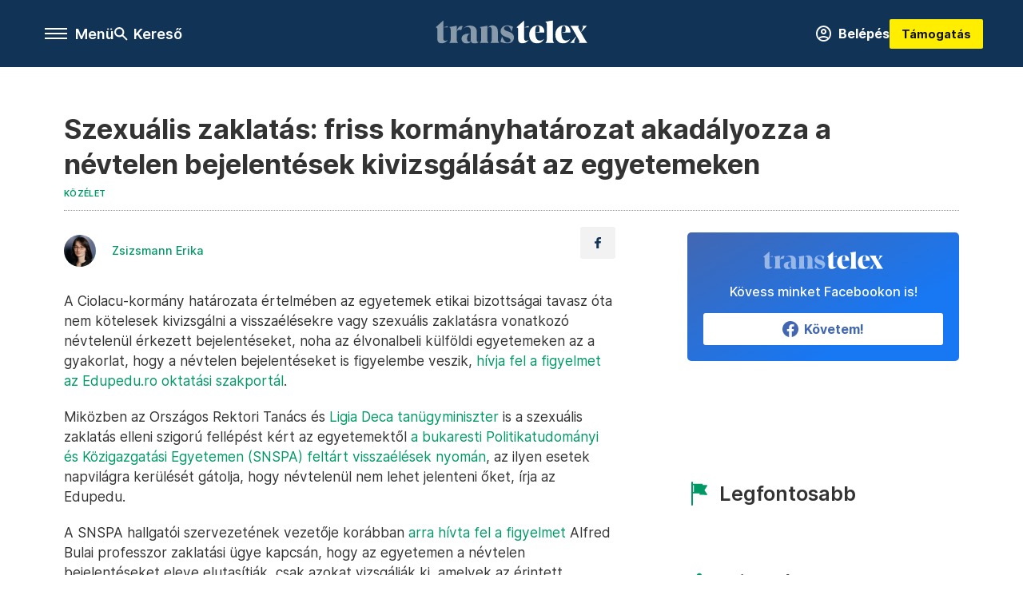

--- FILE ---
content_type: text/html;charset=utf-8
request_url: https://transtelex.ro/kozelet/2024/07/31/szexualis-abuzus-bejelentes-egyetem
body_size: 13548
content:
<!DOCTYPE html><html  lang="hu" xmlns="http://www.w3.org/1999/xhtml" class="main main--tt" style="" xml:lang="hu" prefix="og: http://ogp.me/ns#"><head><meta charset="utf-8"><meta name="viewport" content="width=device-width, initial-scale=1"><title>Transtelex: Szexuális zaklatás: friss kormányhatározat akadályozza a névtelen bejelentések kivizsgálását az egyetemeken</title><meta property="og:url" content="https://transtelex.ro/kozelet/2024/07/31/szexualis-abuzus-bejelentes-egyetem"><meta property="og:title" content="Szexuális zaklatás: friss kormányhatározat akadályozza a névtelen bejelentések kivizsgálását az egyetemeken"><meta property="og:description" content="Korábban az egyetem döntése volt, hogy mit vizsgál ki, április óta a névtelen bejelentések a törvény szerint ki vannak zárva, hívja fel a figyelmet az Edupedu."><meta property="og:image" content="https://assets.telex.hu/images/20240731/1722436529-temp-EMDjdA_facebook.jpg"><meta property="og:image:url" content="https://assets.telex.hu/images/20240731/1722436529-temp-EMDjdA_facebook.jpg"><meta property="og:image:secure_url" content="https://assets.telex.hu/images/20240731/1722436529-temp-EMDjdA_facebook.jpg"><meta property="og:type" content="article"><meta name="article:published_time" content="2024-07-31T14:35:44.000Z"><meta name="twitter:card" content="summary"><meta name="twitter:site" content><script src="https://securepubads.g.doubleclick.net/tag/js/gpt.js" async crossorigin="anonymous"></script><meta name="twitter:title" content="Szexuális zaklatás: friss kormányhatározat akadályozza a névtelen bejelentések kivizsgálását az egyetemeken"><meta name="twitter:description" content="Korábban az egyetem döntése volt, hogy mit vizsgál ki, április óta a névtelen bejelentések a törvény szerint ki vannak zárva, hívja fel a figyelmet az Edupedu."><meta property="fb:app_id" content="966242223397117"><meta name="article:section" content="Közélet"><meta name="article:tag" content="Közélet"><meta name="article:tag" content="egyetem"><meta name="article:tag" content="szexuális zaklatás"><meta name="article:tag" content="oktatási minisztérium"><meta name="article:author" content="/szerzo/zsizsmann-erika"><link rel="stylesheet" href="/_nuxt/entry.DvYQRZgM.css" crossorigin><link rel="stylesheet" href="/_nuxt/default.WtuMAJn8.css" crossorigin><link rel="stylesheet" href="/_nuxt/TaxMsg.Dw2lhRwy.css" crossorigin><link rel="stylesheet" href="/_nuxt/FacebookVideoEmbed.zFTq-dHr.css" crossorigin><link rel="stylesheet" href="/_nuxt/SingleArticle.BOjRujZz.css" crossorigin><link rel="stylesheet" href="/_nuxt/App.Ck5OgVU_.css" crossorigin><link href="https://www.googletagmanager.com/gtm.js?id=GTM-P5LH6VP" rel="preload" crossorigin="anonymous" referrerpolicy="no-referrer" fetchpriority="low" as="script"><link rel="modulepreload" as="script" crossorigin href="/_nuxt/Cdrbs1rN.js"><link rel="modulepreload" as="script" crossorigin href="/_nuxt/DWBhwxv_.js"><link rel="modulepreload" as="script" crossorigin href="/_nuxt/Ec4cr-h1.js"><link rel="modulepreload" as="script" crossorigin href="/_nuxt/5kiotAnP.js"><link rel="modulepreload" as="script" crossorigin href="/_nuxt/DYDHOeXD.js"><link rel="modulepreload" as="script" crossorigin href="/_nuxt/B1n34R0f.js"><link rel="modulepreload" as="script" crossorigin href="/_nuxt/Cu4sCPTQ.js"><link rel="modulepreload" as="script" crossorigin href="/_nuxt/A6zeAqT6.js"><link rel="modulepreload" as="script" crossorigin href="/_nuxt/vJW-DAwK.js"><link rel="modulepreload" as="script" crossorigin href="/_nuxt/K6T2Yn9o.js"><link rel="modulepreload" as="script" crossorigin href="/_nuxt/CVM5Mocx.js"><link rel="modulepreload" as="script" crossorigin href="/_nuxt/D_TljMoM.js"><link rel="modulepreload" as="script" crossorigin href="/_nuxt/CwymD8hp.js"><link rel="modulepreload" as="script" crossorigin href="/_nuxt/9XFtN37d.js"><link rel="modulepreload" as="script" crossorigin href="/_nuxt/KY4eHMSF.js"><link rel="preload" as="fetch" fetchpriority="low" crossorigin="anonymous" href="/_nuxt/builds/meta/b718ab0d-6f10-4d5f-bab2-a0f04fb756fe.json"><link rel="icon" type="image/x-icon" href="/favicon.ico"><link rel="canonical" href="https://transtelex.ro/kozelet/2024/07/31/szexualis-abuzus-bejelentes-egyetem"><meta property="og:site_name" content="transtelex"><meta name="facebook-domain-verification" content="a7vvntdjpr1clbps6fllneeonra9ks"><meta name="description" content="Korábban az egyetem döntése volt, hogy mit vizsgál ki, április óta a névtelen bejelentések a törvény szerint ki vannak zárva, hívja fel a figyelmet az Edupedu."><meta name="keywords" content="Közélet, egyetem, szexuális zaklatás, oktatási minisztérium"><script type="application/ld+json">{"@context":"http://schema.org","@type":"NewsArticle","mainEntityOfPage":{"@type":"WebPage","@id":"https://telex.hu"},"headline":"Szexuális zaklatás: friss kormányhatározat akadályozza a névtelen bejelentések kivizsgálását az egyetemeken","image":["https://assets.telex.hu/images/20240731/1722436531-temp-DHAlpN_cimlap-normal-1per1.jpg","https://assets.telex.hu/images/20240731/1722436530-temp-mcoNPL_cimlap-normal-4per3.jpg","https://assets.telex.hu/images/20240731/1722436529-temp-EMDjdA_facebook.jpg"],"datePublished":"2024-07-31T14:35:44.000Z","dateModified":"2024-07-31T14:35:44.000Z","author":[{"@type":"Person","name":"Zsizsmann Erika","url":"https://transtelex.ro/szerzo/zsizsmann-erika","image":"https://assets.telex.hu/images/20250414/1744640933-temp-lnBPmo_avatar.jpg","worksFor":{"@type":"Organization","name":""}}],"publisher":{"@type":"Organization","name":"Transtelex","logo":{"@type":"ImageObject","url":"https://transtelex.ro/icon.jpg"}},"breadcrumb":{"@context":"https://schema.org","@type":"BreadcrumbList","itemListElement":[{"@type":"ListItem","position":1,"name":"Transtelex","item":"https://transtelex.ro"},{"@type":"ListItem","position":2,"name":"Közélet","item":"https://transtelex.ro/rovat/kozelet"},{"@type":"ListItem","position":3,"name":"Szexuális zaklatás: friss kormányhatározat akadályozza a névtelen bejelentések kivizsgálását az egyetemeken"}]}}</script><script type="module" src="/_nuxt/Cdrbs1rN.js" crossorigin></script><script>"use strict";(()=>{const t=window,e=document.documentElement,c=["dark","light"],n=getStorageValue("localStorage","nuxt-color-mode")||"system";let i=n==="system"?u():n;const r=e.getAttribute("data-color-mode-forced");r&&(i=r),l(i),t["__NUXT_COLOR_MODE__"]={preference:n,value:i,getColorScheme:u,addColorScheme:l,removeColorScheme:d};function l(o){const s="main--"+o+"",a="";e.classList?e.classList.add(s):e.className+=" "+s,a&&e.setAttribute("data-"+a,o)}function d(o){const s="main--"+o+"",a="";e.classList?e.classList.remove(s):e.className=e.className.replace(new RegExp(s,"g"),""),a&&e.removeAttribute("data-"+a)}function f(o){return t.matchMedia("(prefers-color-scheme"+o+")")}function u(){if(t.matchMedia&&f("").media!=="not all"){for(const o of c)if(f(":"+o).matches)return o}return"light"}})();function getStorageValue(t,e){switch(t){case"localStorage":return window.localStorage.getItem(e);case"sessionStorage":return window.sessionStorage.getItem(e);case"cookie":return getCookie(e);default:return null}}function getCookie(t){const c=("; "+window.document.cookie).split("; "+t+"=");if(c.length===2)return c.pop()?.split(";").shift()}</script></head><body><div id="__nuxt"><div><!--[--><!--[--><!----><!----><!----><!----><!--]--><div><div id="fb-root"></div><div><!----><!----></div><div><div><!----><!----><!----><!----></div><!----><div data-v-958542b3><div class="navigation" data-v-958542b3><!----><!----><div class="navigation--options" data-v-958542b3><div class="navigation--options__group" data-v-958542b3><div id="burger" class="navigation__labels navigation__mobile" data-v-958542b3><!--[--><button class="burger-button" type="button" title="Menu"><span class="hidden"></span><span class="burger-bar burger-bar--1"></span><span class="burger-bar burger-bar--2"></span><span class="burger-bar burger-bar--3"></span></button><p>Menü</p><!--]--></div><div class="navigation__labels" data-v-958542b3><svg height="100%" viewBox="0 0 24 24" class="search" width="0" data-v-958542b3><path fill-rule="evenodd" d="M11.793 13.553c-1.221.869-2.714 1.38-4.327 1.38A7.47 7.47 0 0 1 0 7.467 7.47 7.47 0 0 1 7.467 0a7.47 7.47 0 0 1 7.467 7.467c0 1.613-.511 3.106-1.38 4.326L20 18.24 18.24 20l-6.447-6.447zm.651-6.086a4.98 4.98 0 0 1-4.978 4.978 4.98 4.98 0 0 1-4.978-4.978 4.98 4.98 0 0 1 4.978-4.978 4.98 4.98 0 0 1 4.978 4.978z" data-v-958542b3></path></svg><p class="search__label" data-v-958542b3> Kereső </p></div></div><a href="/" class="" data-v-958542b3><div class="navigation__logo" data-v-958542b3><svg viewBox="0 0 112 17" fill-rule="nonzero" stroke-linejoin="round" stroke-miterlimit="2" fill="#fff" width="0"> <path d="M109.913 13.479l-2.701-4.702 4.437-4.871h-3.52s.651 0 .651.892c0 .82-1.567 3.979-1.567 3.979l-1.736-2.99c-.555-.989.29-1.881.29-1.881H99.4s1.205 1.543 2.074 3.062l2.556 4.437-4.726 5.136h3.569s-.651 0-.651-.892c0-.82 1.808-4.244 1.808-4.244l1.881 3.255c.554.989-.29 1.881-.29 1.881h6.366s-1.206-1.543-2.074-3.062m-10.43-4.606c.145-3.135-1.543-5.257-4.774-5.257-3.906 0-6.366 3.086-6.366 6.848 0 3.328 1.857 6.366 5.763 6.366 2.821 0 4.316-1.615 5.377-3.544 0 0-1.089 1.471-3.255 1.471-2.484 0-3.376-2.17-3.448-5.884v-.386c0-2.146.265-4.533 1.833-4.533 1.35 0 1.423 1.604 1.206 4.377l-3.038.542h6.703zm-19.263 0c.145-3.135-1.543-5.257-4.774-5.257-3.906 0-6.366 3.086-6.366 6.848 0 3.328 1.857 6.366 5.763 6.366 2.821 0 4.316-1.615 5.377-3.544 0 0-1.089 1.471-3.255 1.471-2.484 0-3.376-2.17-3.448-5.884v-.386c0-2.146.265-4.533 1.833-4.533 1.35 0 1.423 1.604 1.206 4.377l-3.038.542h6.703zm-13.397 6.028c-.94 0-1.495-.531-1.495-1.688V0l-5.691 5.112c.692 0 1.254.561 1.254 1.254v6.8c0 2.7 1.254 3.665 3.352 3.665 1.64 0 3.4-1.061 4.557-2.604 0 0-.805.675-1.977.675m-1.495-9.79h3.281l-.002-1.026-3.28 1.026zm16.723 8.922V3.279c0-1.543-.41-1.977-1.23-2.267L86.487 0v14.034c0 1.543 1.061 2.508 1.061 2.508H80.99s1.061-.965 1.061-2.508" /><path d="M47.827 15.781l1.137-3.914c.804 1.394 1.986 4.403 3.98 4.403 1.591 0 2.39-.714 2.39-1.722 0-1.278-1.277-1.648-2.711-2.163l-.941-.336c-1.21-.426-3.72-1.489-3.72-4.066 0-2.107 1.524-4.367 4.997-4.367 1.927 0 3.698.871 4.146 1.05l-1.047 3.604c-.494-1.158-1.293-4.097-3.152-4.097-1.457 0-2.477.717-2.477 1.681 0 1.277 1.322 1.633 2.711 2.126l.941.336c1.187.426 3.719 1.459 3.719 4.125 0 2.129-1.165 4.389-4.84 4.389-1.971 0-4.683-.826-5.131-1.05m-21.87-1.008c0 .929-.892 2.227-2.778 2.227-2.878 0-4.033-1.996-4.033-3.598 0-2.067 1.755-3.647 4.839-3.647h1.972c-1.882 0-2.778 1.928-2.778 3.647 0 1.533.669 2.207 1.389 2.207.525 0 1.389-.245 1.389-.836m21.008 1.769h-6.559s1.061-.965 1.061-2.508V7.592c0-.814-.062-2.72-1.281-2.72-.684 0-1.178.216-2.092 1.067 0 0 1.653-2.323 3.54-2.323 2.666 0 4.27 1.418 4.27 4.487v5.93c0 1.543 1.061 2.508 1.061 2.508zm-13.307-2.508V7.186c0-1.543-.41-1.977-1.23-2.267l5.667-1.013v10.128c0 1.543 1.061 2.508 1.061 2.508h-6.559s1.061-.965 1.061-2.508m-7.701.739v-4.735m0-.282V8.525c0-1.626 0-3.67-2.554-3.67-1.099 0-2.196.372-3.271 1.231 0 0 2.308-2.3 4.862-2.3 3.451 0 5.398 1.44 5.398 4.506v5.946c0 2.242 1.373 1.572 1.523 1.286 0 0-.686 1.475-3.223 1.475-2.017 0-2.734-1.48-2.734-2.227M15.56 9.118c0-3.067 1.764-5.064 3.422-5.064.448 0 .874.112.964.134L18.87 7.191c-.403-.18-.807-.292-1.165-.292-1.076 0-2.145.446-2.145 2.218m-4.437 4.887V7.156c0-1.543-.41-1.977-1.23-2.267l5.667-1.013v10.128c0 1.543 1.061 2.508 1.061 2.508h-6.559s1.061-.965 1.061-2.508m-3.938.898c-.941 0-1.495-.53-1.495-1.688V0L0 5.112c.693 0 1.254.561 1.254 1.254v6.8c0 2.7 1.254 3.665 3.352 3.665 1.64 0 3.4-1.061 4.557-2.604 0 0-.805.675-1.977.675M8.97 4.086l.002 1.026H5.691l3.28-1.026z" fill-opacity=".5" /></svg></div></a><div class="navigation--options__group" data-v-958542b3><!--[--><a href="https://tamogatas.transtelex.ro/fiokom" class="btn profile__btn" data-v-958542b3><i class="mdi mdi-account-circle-outline" data-v-958542b3></i> Belépés </a><!--]--><a href="/tamogatas" class="navigation__button" data-v-958542b3> Támogatás </a></div></div><!----></div><div class="sidebar-container" data-v-958542b3><div id="sidebar" class="sidebar" data-v-958542b3><!----><!----></div></div></div><span></span><main class="main-container"><div class="sub-container"><!----><!----><!----><div class="single_article article" lang="hu"><div class="container"><!----><!----><div class="article-container single-article kozelet article-10051713 coverless"><div class="single-article__container"><!----><div id="cikk-content" class="single-article__content"><div class="title-section"><div class="title-section__top"><!----><!----><h1>Szexuális zaklatás: friss kormányhatározat akadályozza a névtelen bejelentések kivizsgálását az egyetemeken</h1><!----></div><div class="content-wrapper"><!----><div class="title-section__tags content-wrapper__child"><a href="/rovat/kozelet" class="tag tag--basic">Közélet</a></div><!----><!----><div class="history content-wrapper__child"><p class="history--original"><span></span></p><!----></div></div><div class="title-section__lines"><!--[--><div class="title-section__separator"></div><!--]--></div></div><!----><div class="article_body_"><div class="article_container_ article-box-margin"><div class="cover-box article-content"><!----><!----></div><div class="top-section article-content"><div name="author-list" class="journalist"><div class="author"><div style="width:60px;"><a href="/szerzo/zsizsmann-erika" class="author__avatar"><img src="https://assets.telex.hu/images/20250414/1744640933-temp-lnBPmo_avatar@4x.jpg" alt="Zsizsmann Erika" class="avatar" loading="lazy"></a></div><div class="author__info"><a href="/szerzo/zsizsmann-erika" class="author__name">Zsizsmann Erika</a><!----></div></div></div><div class="top-shr"><span></span><span class="spacing-top"></span><!----><!--[--><div class="options options-top spacing-top"><svg viewBox="0 0 20 20" fill-rule="evenodd" stroke-linejoin="round" stroke-miterlimit="2" width="0"><path d="M11.194 17v-6.386h2.358l.353-2.5h-2.71v-1.6c0-.72.22-1.212 1.356-1.212L14 5.32V3.098A21.32 21.32 0 0 0 11.886 3c-2.1 0-3.523 1.16-3.523 3.3v1.835H6v2.5h2.365V17h2.83z"></path></svg><!----></div><!--]--></div></div><!----><!----><!----><div id="remp-campaign"></div><!----><span></span><div class="article-html-content"><div><p>A Ciolacu-kormány határozata értelmében az egyetemek etikai bizottságai tavasz óta nem kötelesek kivizsgálni a visszaélésekre vagy szexuális zaklatásra vonatkozó névtelenül érkezett bejelentéseket, noha az élvonalbeli külföldi egyetemeken az a gyakorlat, hogy a névtelen bejelentéseket is figyelembe veszik, <a href="https://www.edupedu.ro/reclamatiile-anonime-ale-studentilor-hartuiti-sexual-sunt-blocate-in-toate-universitatile-din-romania-printr-o-hotarare-a-guvernului-ciolacu-elaborata-de-ministerul-ligiei-deca-codul-cadru-de-etica/" target="_blank">hívja fel a figyelmet az Edupedu.ro oktatási szakportál</a>.</p><p>Miközben az Országos Rektori Tanács és <a href="https://www.edupedu.ro/prima-reactie-a-ministrului-educatiei-la-abuzurile-sexuale-din-scoli-si-universitati-la-11-zile-de-la-prima-retinere-efectuata-de-politie-deca-a-trimis-consiliul-de-etica-si-management-universitar/" target="_blank">Ligia Deca tanügyminiszter</a> is a szexuális zaklatás elleni szigorú fellépést kért az egyetemektől <a href="/kozelet/2024/07/31/ugyeszseg-bulai-szexualis-zaklatas">a bukaresti Politikatudományi és Közigazgatási Egyetemen (SNSPA) feltárt visszaélések nyomán</a>, az ilyen esetek napvilágra kerülését gátolja, hogy névtelenül nem lehet jelenteni őket, írja az Edupedu.</p><p>A SNSPA hallgatói szervezetének vezetője korábban <a href="https://www.edupedu.ro/la-comisia-de-etica-a-snspa-care-ar-trebui-sa-judece-cazul-alfred-bulai-orice-sesizare-anonima-este-respinsa-din-start-sesizarea-trebuie-sa-vina-exact-de-la-persoana-in-cauza-si-trebuie-sa/" target="_blank">arra hívta fel a figyelmet</a> Alfred Bulai professzor zaklatási ügye kapcsán, hogy az egyetemen a névtelen bejelentéseket eleve elutasítják, csak azokat vizsgálják ki, amelyek az érintett áldozattól származnak és hat hónapnál nem régebbi esetről szólnak.</p><p>Az Edupedu szerint a romániai egyetemeken általános gyakorlat, hogy kizárják a névtelen bejelentéseket, hogy elkerüljék annak lehetőségét, hogy valaki alaptalanul, például bosszúból bepanaszoljon egy tanárt. A friss kormányrendelet azonban a lehetőségét is kizárta annak, hogy egy egyetem figyelembe vegye a névtelen bejelentéseket, miközben a szakemberek azt ajánlják, hogy az esetleges áldozatoknak minden lehetőséget meg kell adni arra, hogy segítséget kérjen.</p><p>Az egyetemi etika és deontológia keretkódexére vonatkozó, <a href="https://legislatie.just.ro/Public/DetaliiDocumentAfis/281569" target="_blank">2024. április 4-én elfogadott 305-ös kormányrendelet</a> értelmében egy bejelentés csak akkor fogadható el, ha tartalmazza a jelentéstevő aláírását és személyes adatait. A bejelentő csak remélheti, hogy az egyetem etikai bizottsága az előírás szerint bizalmas információként kezeli a személyazonosságát.</p><p>Az egyetemi közegben történő visszaélések, szexuális zaklatások feltárásának módja azután került ismét a figyelem középpontjába, hogy a Snoop.ro tényfeltáró portálon hétfőn közölt cikk bemutatta, <a href="/kozelet/2024/07/29/szexualis-zaklatas-egyetem-snspa">hogyan zaklatta szexuálisan több tanítványát éveken keresztül Alfred Bulai professzor</a>. A rendőrség vizsgálatot indított az ügyben, a SNSPA szenátusa pedig <a href="/kozelet/2024/07/30/a-snspa-szenatusa-felfuggesztette-alfred-bulai-oktatoi-tevekenyseget">felfüggesztette Alfred Bulai oktatói tevékenységét</a>.</p></div></div><!----><!----><!----><!----><div class="article-content article-hint"><div><span></span></div><!----><!----></div><!----><div class="transtelex-donate" data-v-00ade76c><p data-v-00ade76c><b data-v-00ade76c> Rád is szükségünk van! </b></p><p data-v-00ade76c> A Transtelex minden nap hiteles, ellenőrzött erdélyi történeteket hoz — sokszor több munkával, több kérdéssel és több utánajárással, mint mások. Ha fontos neked, hogy legyen független forrás, ahol a kényelmetlen kérdéseket is felteszik, kérjük, támogasd a munkánkat! </p><a href="/tamogatas" class="btn" data-v-00ade76c><span data-v-00ade76c> Támogatás </span><i class="mdi mdi-arrow-right-thin" data-v-00ade76c></i></a></div><!----><span class="article-content"></span><!----><div class="recommendation favorite article-content"><!----><!----></div></div><div class="sidebar_container_ article-box-margin"><!----><!----><!----><!----><!----><!----><!----><!----><div><div class="fb-box"><div class="fb-box__logo"><div><svg viewBox="0 0 112 17" fill-rule="nonzero" stroke-linejoin="round" stroke-miterlimit="2" fill="#fff" width="0"> <path d="M109.913 13.479l-2.701-4.702 4.437-4.871h-3.52s.651 0 .651.892c0 .82-1.567 3.979-1.567 3.979l-1.736-2.99c-.555-.989.29-1.881.29-1.881H99.4s1.205 1.543 2.074 3.062l2.556 4.437-4.726 5.136h3.569s-.651 0-.651-.892c0-.82 1.808-4.244 1.808-4.244l1.881 3.255c.554.989-.29 1.881-.29 1.881h6.366s-1.206-1.543-2.074-3.062m-10.43-4.606c.145-3.135-1.543-5.257-4.774-5.257-3.906 0-6.366 3.086-6.366 6.848 0 3.328 1.857 6.366 5.763 6.366 2.821 0 4.316-1.615 5.377-3.544 0 0-1.089 1.471-3.255 1.471-2.484 0-3.376-2.17-3.448-5.884v-.386c0-2.146.265-4.533 1.833-4.533 1.35 0 1.423 1.604 1.206 4.377l-3.038.542h6.703zm-19.263 0c.145-3.135-1.543-5.257-4.774-5.257-3.906 0-6.366 3.086-6.366 6.848 0 3.328 1.857 6.366 5.763 6.366 2.821 0 4.316-1.615 5.377-3.544 0 0-1.089 1.471-3.255 1.471-2.484 0-3.376-2.17-3.448-5.884v-.386c0-2.146.265-4.533 1.833-4.533 1.35 0 1.423 1.604 1.206 4.377l-3.038.542h6.703zm-13.397 6.028c-.94 0-1.495-.531-1.495-1.688V0l-5.691 5.112c.692 0 1.254.561 1.254 1.254v6.8c0 2.7 1.254 3.665 3.352 3.665 1.64 0 3.4-1.061 4.557-2.604 0 0-.805.675-1.977.675m-1.495-9.79h3.281l-.002-1.026-3.28 1.026zm16.723 8.922V3.279c0-1.543-.41-1.977-1.23-2.267L86.487 0v14.034c0 1.543 1.061 2.508 1.061 2.508H80.99s1.061-.965 1.061-2.508" /><path d="M47.827 15.781l1.137-3.914c.804 1.394 1.986 4.403 3.98 4.403 1.591 0 2.39-.714 2.39-1.722 0-1.278-1.277-1.648-2.711-2.163l-.941-.336c-1.21-.426-3.72-1.489-3.72-4.066 0-2.107 1.524-4.367 4.997-4.367 1.927 0 3.698.871 4.146 1.05l-1.047 3.604c-.494-1.158-1.293-4.097-3.152-4.097-1.457 0-2.477.717-2.477 1.681 0 1.277 1.322 1.633 2.711 2.126l.941.336c1.187.426 3.719 1.459 3.719 4.125 0 2.129-1.165 4.389-4.84 4.389-1.971 0-4.683-.826-5.131-1.05m-21.87-1.008c0 .929-.892 2.227-2.778 2.227-2.878 0-4.033-1.996-4.033-3.598 0-2.067 1.755-3.647 4.839-3.647h1.972c-1.882 0-2.778 1.928-2.778 3.647 0 1.533.669 2.207 1.389 2.207.525 0 1.389-.245 1.389-.836m21.008 1.769h-6.559s1.061-.965 1.061-2.508V7.592c0-.814-.062-2.72-1.281-2.72-.684 0-1.178.216-2.092 1.067 0 0 1.653-2.323 3.54-2.323 2.666 0 4.27 1.418 4.27 4.487v5.93c0 1.543 1.061 2.508 1.061 2.508zm-13.307-2.508V7.186c0-1.543-.41-1.977-1.23-2.267l5.667-1.013v10.128c0 1.543 1.061 2.508 1.061 2.508h-6.559s1.061-.965 1.061-2.508m-7.701.739v-4.735m0-.282V8.525c0-1.626 0-3.67-2.554-3.67-1.099 0-2.196.372-3.271 1.231 0 0 2.308-2.3 4.862-2.3 3.451 0 5.398 1.44 5.398 4.506v5.946c0 2.242 1.373 1.572 1.523 1.286 0 0-.686 1.475-3.223 1.475-2.017 0-2.734-1.48-2.734-2.227M15.56 9.118c0-3.067 1.764-5.064 3.422-5.064.448 0 .874.112.964.134L18.87 7.191c-.403-.18-.807-.292-1.165-.292-1.076 0-2.145.446-2.145 2.218m-4.437 4.887V7.156c0-1.543-.41-1.977-1.23-2.267l5.667-1.013v10.128c0 1.543 1.061 2.508 1.061 2.508h-6.559s1.061-.965 1.061-2.508m-3.938.898c-.941 0-1.495-.53-1.495-1.688V0L0 5.112c.693 0 1.254.561 1.254 1.254v6.8c0 2.7 1.254 3.665 3.352 3.665 1.64 0 3.4-1.061 4.557-2.604 0 0-.805.675-1.977.675M8.97 4.086l.002 1.026H5.691l3.28-1.026z" fill-opacity=".5" /></svg></div></div><div class="fb-box__info">Kövess minket Facebookon is!</div><div class="fb-box__buttons"><a href="https://www.facebook.com/transtelex.ro" target="_blank" class="btn fb-box__btn"><img src="/assets/images/facebook-box/fb.svg" alt="Facebook"><span>Követem!</span></a></div></div></div><!----><!----><span></span><!----><div class="recommendation"><a href="/legfontosabb" class="recommendation__head"><svg viewbox="0 0 30 30" fill-rule="evenodd" stroke-linejoin="round" stroke-miterlimit="2" width="0"><path d="M24.94 16.394c.123-.307-.134-.658-.134-.658l-3.342-4.965 3.337-5.241s.329-.513-.025-.937c-.203-.243-.488-.28-.665-.286h-4.922v-.698c.02-.066.033-.134.03-.205-.017-.386-.313-.712-.712-.712H6.921V.949c0-.496-.436-.972-.948-.947s-.949.417-.949.947V29.05c0 .496.437.972.949.947s.948-.417.948-.947V14.744l8.459.038-.006 1.088a.72.72 0 0 0 .209.502c.111.111.286.196.45.207.053.014 8.028.074 8.536.076.119-.013.292-.067.37-.263v.002zM6.881 5.042v7.277c0 .373.328.729.712.712s.712-.313.712-.712V5.042c0-.371-.327-.728-.712-.712s-.712.314-.712.712z"></path></svg><span> Legfontosabb </span></a><!--[--><!--]--></div><!----><!----><!----><!----><!----><!----><!----><!----><div class="recommendation"><a href="/legfrissebb" class="recommendation__head"><svg viewbox="0 0 30 30" fill-rule="evenodd" stroke-linejoin="round" stroke-miterlimit="2" width="0"><path d="M18.052 24.532c0 1.826-1.773 2.82-3.263 2.82-1.286 0-3.25-.803-3.25-2.82V24.5h6.513v.032zm5.897-6.417c-.34-.408-.662-.794-.808-1.092l-.187-.365c-.317-.6-.358-.678-.358-4.198 0-2.557-1.425-4.497-4.03-5.512-.005-2.087-1.274-4.3-3.62-4.3-2.376 0-3.62 2.17-3.62 4.313v.01c-2.535 1.018-3.923 2.95-3.923 5.49 0 3.586-.013 3.61-.34 4.24l-.164.322c-.146.298-.477.687-.826 1.098-.735.865-1.57 1.846-1.57 2.967v1.35a.71.71 0 0 0 .712.712h19.564a.71.71 0 0 0 .712-.712v-1.35c0-1.122-.82-2.106-1.545-2.973zm-3.88-6.6a1.74 1.74 0 0 1-1.739 1.739 1.74 1.74 0 0 1-1.739-1.739 1.74 1.74 0 0 1 1.739-1.739 1.74 1.74 0 0 1 1.739 1.739z" fill-rule="nonzero"></path></svg><span>Friss hírek</span></a><!--[--><!--]--></div><!----></div></div></div></div></div></div><div id="gallery"><!----></div><!----></div></div></main><footer class="footer"><div class="footer__container"><span></span><!----><ul class="footer__links"><!--[--><li><span>© 2026 Transtelex – Van Másik Média S.R.L.</span></li><li><a href="/dokumentum/impresszum" class="">Impresszum</a></li><li><a href="/dokumentum/a-transtelex-etikai-es-magatartasi-kodexe" class="">Etikai kódex</a></li><li><a href="https://static.transtelex.ro/pdf/Transtelex-mediaajanlat-2025.pdf" target="_blank">Médiaajánlat</a></li><li><a href="/tamogatas?method=tax" class="">Adó 3,5%</a></li><li><a href="/dokumentum/altalanos-szerzodesi-feltetelek" class="">ÁSZF</a></li><li><a href="/dokumentum/adatkezelesi-tajekoztato" class="">Adatkezelési tájékoztató</a></li><li><a href="/dokumentum/sutitajekoztato" class="">Sütitájékoztató</a></li><li><a href="javascript:window.__tcfapi__reconfig();">Süti beállítások</a></li><li><a href="/dokumentum/termeni-si-conditii-generale" class="">Termeni și condiții generale</a></li><li><a href="/dokumentum/notificare-privind-gestionarea-datelor" class="">Confidențialitate</a></li><li><a href="/dokumentum/politica-cookie-urilor" class="">Politica cookie-urilor</a></li><!--]--></ul><!----><ul class="footer__social"><!--[--><li><a href="https://www.facebook.com/transtelex.ro" target="_blank"><i class="icon-facebook"></i></a></li><li><a href="https://www.instagram.com/transtelex/" target="_blank"><i class="icon-insta"></i></a></li><li><a href="https://transtelex.ro/rss" target="_blank"><i class="icon-rss"></i></a></li><!--]--></ul></div></footer><div class="bottom__panels"><!----><!----></div></div></div><!--]--></div></div><div id="teleports"></div><script type="application/json" data-nuxt-data="nuxt-app" data-ssr="true" id="__NUXT_DATA__">[["ShallowReactive",1],{"data":2,"state":4,"once":10,"_errors":11,"serverRendered":8,"path":13,"pinia":14},["ShallowReactive",3],{},["Reactive",5],{"$scolor-mode":6},{"preference":7,"value":7,"unknown":8,"forced":9},"system",true,false,["Set"],["ShallowReactive",12],{},"/kozelet/2024/07/31/szexualis-abuzus-bejelentes-egyetem",{"commonData":15,"main":41,"auth":56,"minutes":57,"adsStore":58,"menu":349,"sponsoredLine":467,"abTest":470,"singleArticle":472,"quizStore":526,"adb":529,"podcast":530,"remp":531,"pip":532,"recommenderBox":533,"lightBox":536},{"frontendSetup":16,"componentSetup":26,"exchangeRates":34,"weatherData":34,"floodingData":34,"searchPlaceholders":35,"pipStatus":36,"dwPromo":34,"latestPrArticles":38,"assetsUrl":39,"afterSpotifyUrl":19,"trendingTags":40,"widgets":34},{"siteSlug":17,"accountUrl":18,"newsletterUrl":19,"supportUrl":20,"supportUrlAdb":21,"supportHeader":22,"supportHeaderAdb":23,"logoSvg":24,"beamProperty":25},"transtelex","https://tamogatas.transtelex.ro/fiokom","","https://tamogatas.transtelex.ro/?utm_source=site&utm_medium=button&utm_campaign=menu","/t?utm_source=site&utm_medium=button&utm_campaign=menu","\u003Ca href=\"https://tamogatas.transtelex.ro/?utm_source=site&utm_medium=button&utm_campaign=header\" target=\"_blank\" class=\"navigation__button\">Támogatás\u003C/a>","\u003Ca href=\"/t?utm_source=site&utm_medium=button&utm_campaign=header\" target=\"_blank\" class=\"navigation__button\">Támogatás\u003C/a>","\u003Csvg viewBox=\"0 0 112 17\" fill-rule=\"nonzero\" stroke-linejoin=\"round\" stroke-miterlimit=\"2\" fill=\"#fff\" width=\"0\"> \u003Cpath d=\"M109.913 13.479l-2.701-4.702 4.437-4.871h-3.52s.651 0 .651.892c0 .82-1.567 3.979-1.567 3.979l-1.736-2.99c-.555-.989.29-1.881.29-1.881H99.4s1.205 1.543 2.074 3.062l2.556 4.437-4.726 5.136h3.569s-.651 0-.651-.892c0-.82 1.808-4.244 1.808-4.244l1.881 3.255c.554.989-.29 1.881-.29 1.881h6.366s-1.206-1.543-2.074-3.062m-10.43-4.606c.145-3.135-1.543-5.257-4.774-5.257-3.906 0-6.366 3.086-6.366 6.848 0 3.328 1.857 6.366 5.763 6.366 2.821 0 4.316-1.615 5.377-3.544 0 0-1.089 1.471-3.255 1.471-2.484 0-3.376-2.17-3.448-5.884v-.386c0-2.146.265-4.533 1.833-4.533 1.35 0 1.423 1.604 1.206 4.377l-3.038.542h6.703zm-19.263 0c.145-3.135-1.543-5.257-4.774-5.257-3.906 0-6.366 3.086-6.366 6.848 0 3.328 1.857 6.366 5.763 6.366 2.821 0 4.316-1.615 5.377-3.544 0 0-1.089 1.471-3.255 1.471-2.484 0-3.376-2.17-3.448-5.884v-.386c0-2.146.265-4.533 1.833-4.533 1.35 0 1.423 1.604 1.206 4.377l-3.038.542h6.703zm-13.397 6.028c-.94 0-1.495-.531-1.495-1.688V0l-5.691 5.112c.692 0 1.254.561 1.254 1.254v6.8c0 2.7 1.254 3.665 3.352 3.665 1.64 0 3.4-1.061 4.557-2.604 0 0-.805.675-1.977.675m-1.495-9.79h3.281l-.002-1.026-3.28 1.026zm16.723 8.922V3.279c0-1.543-.41-1.977-1.23-2.267L86.487 0v14.034c0 1.543 1.061 2.508 1.061 2.508H80.99s1.061-.965 1.061-2.508\" />\u003Cpath d=\"M47.827 15.781l1.137-3.914c.804 1.394 1.986 4.403 3.98 4.403 1.591 0 2.39-.714 2.39-1.722 0-1.278-1.277-1.648-2.711-2.163l-.941-.336c-1.21-.426-3.72-1.489-3.72-4.066 0-2.107 1.524-4.367 4.997-4.367 1.927 0 3.698.871 4.146 1.05l-1.047 3.604c-.494-1.158-1.293-4.097-3.152-4.097-1.457 0-2.477.717-2.477 1.681 0 1.277 1.322 1.633 2.711 2.126l.941.336c1.187.426 3.719 1.459 3.719 4.125 0 2.129-1.165 4.389-4.84 4.389-1.971 0-4.683-.826-5.131-1.05m-21.87-1.008c0 .929-.892 2.227-2.778 2.227-2.878 0-4.033-1.996-4.033-3.598 0-2.067 1.755-3.647 4.839-3.647h1.972c-1.882 0-2.778 1.928-2.778 3.647 0 1.533.669 2.207 1.389 2.207.525 0 1.389-.245 1.389-.836m21.008 1.769h-6.559s1.061-.965 1.061-2.508V7.592c0-.814-.062-2.72-1.281-2.72-.684 0-1.178.216-2.092 1.067 0 0 1.653-2.323 3.54-2.323 2.666 0 4.27 1.418 4.27 4.487v5.93c0 1.543 1.061 2.508 1.061 2.508zm-13.307-2.508V7.186c0-1.543-.41-1.977-1.23-2.267l5.667-1.013v10.128c0 1.543 1.061 2.508 1.061 2.508h-6.559s1.061-.965 1.061-2.508m-7.701.739v-4.735m0-.282V8.525c0-1.626 0-3.67-2.554-3.67-1.099 0-2.196.372-3.271 1.231 0 0 2.308-2.3 4.862-2.3 3.451 0 5.398 1.44 5.398 4.506v5.946c0 2.242 1.373 1.572 1.523 1.286 0 0-.686 1.475-3.223 1.475-2.017 0-2.734-1.48-2.734-2.227M15.56 9.118c0-3.067 1.764-5.064 3.422-5.064.448 0 .874.112.964.134L18.87 7.191c-.403-.18-.807-.292-1.165-.292-1.076 0-2.145.446-2.145 2.218m-4.437 4.887V7.156c0-1.543-.41-1.977-1.23-2.267l5.667-1.013v10.128c0 1.543 1.061 2.508 1.061 2.508h-6.559s1.061-.965 1.061-2.508m-3.938.898c-.941 0-1.495-.53-1.495-1.688V0L0 5.112c.693 0 1.254.561 1.254 1.254v6.8c0 2.7 1.254 3.665 3.352 3.665 1.64 0 3.4-1.061 4.557-2.604 0 0-.805.675-1.977.675M8.97 4.086l.002 1.026H5.691l3.28-1.026z\" fill-opacity=\".5\" />\u003C/svg>","0d0c7cb3-9393-49c2-a074-8fea9c3ec323",{"showExchange":27,"showWeather":27,"donation":28,"quantcast":27,"refreshQuiz":29,"latestPost":27,"goalRecommender":27,"minutes":30,"showDetails":27,"buntetoRecommender":27,"showFlooding":29,"zengaRecommender":29,"donations":27},"1","60.678","0",{"refresh":31,"hours":32,"from":33,"change":9},60,295678,"2025-03-28",null,[],{"pipShow":29,"pipTitle":19,"pipUrl":19,"pipOpen":29,"pipLabel":37,"pipClosable":29},"élő",[],"https://assets.telex.hu",[],{"articleCount":42,"pageCount":42,"isMobile":9,"isIos":9,"isTelexApp":9,"appBuildNumber":34,"isPreview":9,"isCookieModal":8,"isNavigation":8,"isScreenshot":9,"isShowSearchBar":9,"colorMode":34,"headerOpacity":9,"needHeaderOpacity":9,"breakingBlock":34,"isFacebookSdkLoaded":9,"site":43},0,{"domain":44,"path":19,"slug":17,"name":45,"cssClass":46,"currency":47,"currencySign":48,"verification":49,"facebookLogo":50,"facebookUrl":51,"facebookInteraction":52,"twitterSite":19,"quantcast":53,"beamProperty":25,"mobileImage11":54,"mobileImage43":55,"authorSiteSlug":17},"transtelex.ro","Transtelex","main--tt","RON","Lei","a7vvntdjpr1clbps6fllneeonra9ks","transtelex_logo_fb_share.jpg","https://www.facebook.com/transtelex.ro",100,"/js/quantcast-tt.js","https://assets.telex.hu/images/20240531/1717161518-temp-OhLGeF_cimlap-normal-1per1.jpg","https://assets.telex.hu/images/20240531/1717161666-temp-ngpdJp_cimlap-normal-4per3.jpg",{"loggedInUser":34,"isAuthenticated":9},{"minutes":34,"currentMinute":34,"inited":9,"enabled":8},{"slots":59,"ads":348},{"transtelex_cover_desktop_leaderboard_left_1":60,"transtelex_cover_desktop_rectangle_left_1":72,"transtelex_cover_desktop_leaderboard_left_2":86,"transtelex_cover_mobile_leaderboard_left_1":92,"transtelex_cover_mobile_rectangle_left_1":102,"transtelex_cover_mobile_leaderboard_left_2":109,"transtelex_article_desktop_roadblock_left_1":117,"transtelex_article_desktop_roadblock_left_2":129,"transtelex_article_desktop_rectangle_side_1":136,"transtelex_article_desktop_rectangle_side_2":144,"transtelex_article_mobile_roadblock_left_1":152,"transtelex_article_mobile_roadblock_left_2":160,"transtelex_article_mobile_roadblock_left_3":168,"telex_article_desktop_rectangle_side_1":176,"telex_article_desktop_rectangle_side_2":184,"telex_article_desktop_roadblock_left_1":191,"telex_article_desktop_roadblock_left_2":198,"telex_article_desktop_roadblock_left_3":205,"telex_cover_desktop_rectangle_left_1":212,"telex_cover_desktop_leaderboard_left_1":219,"telex_cover_desktop_leaderboard_left_2":225,"telex_article_mobile_roadblock_left_1":231,"telex_article_mobile_roadblock_left_2":239,"telex_article_mobile_roadblock_left_3":247,"telex_article_mobile_roadblock_left_4":255,"telex_cover_mobile_leaderboard_left_1":263,"telex_cover_mobile_rectangle_left_1":271,"telex_cover_mobile_leaderboard_left_2":278,"telex_article_app_roadblock_left_1":285,"telex_article_app_roadblock_left_2":294,"telex_article_app_roadblock_left_3":302,"telex_cover_app_leaderboard_left_1":310,"telex_cover_app_rectangle_left_1":313,"telex_cover_app_leaderboard_left_2":316,"telex_tag_app_leaderboard_left_1":319,"g7_cover_desktop_leaderboard_left_1":322,"g7_cover_desktop_leaderboard_left_2":325,"g7_cover_desktop_leaderboard_left_3":328,"g7_cover_mobile_leaderboard_left_1":331,"g7_cover_mobile_leaderboard_left_2":334,"g7_cover_mobile_leaderboard_left_3":337,"telex_article_app_roadblock_left_4":340},{"slot":61,"size":62,"load":70,"loadCollapsed":9,"observerMargin":71},"transtelex_desktop_címlap_970x250",[63,66,68],[64,65],970,250,[64,67],110,[64,69],90,"lazy","100px",{"slot":73,"size":74,"load":70,"loadCollapsed":9,"observerMargin":85},"transtelex_desktop_címlap_300x250",[75,76,78,81,83],"fluid",[77,65],300,[79,80],320,280,[82,80],336,[84,80],340,"300px",{"slot":87,"size":88,"load":70,"loadCollapsed":9,"observerMargin":71},"transtelex_címla_desktop_970x250_2",[89,90,91],[64,65],[64,67],[64,69],{"slot":93,"size":94,"load":70,"loadCollapsed":9,"observerMargin":85},"transtelex_mobile_címlap_300x250_1",[75,95,96,97,99,101],[77,65],[79,80],[79,98],480,[77,100],600,[82,80],{"slot":103,"size":104,"load":70,"loadCollapsed":9,"observerMargin":85},"transtelex_mobile_címlap_300x250_2",[75,105,106,107,108],[77,65],[79,80],[79,98],[82,80],{"slot":110,"size":111,"load":70,"loadCollapsed":9,"observerMargin":116},"transtelex_mobile_címlap_300x250_3",[75,112,113,114,115],[77,65],[79,80],[79,98],[82,80],"200px",{"slot":118,"size":119,"load":70,"loadCollapsed":9,"observerMargin":116,"pr":8},"transtelex_desktop_cikkoldal_640x360_1",[75,120,122,125,126],[121,121],1,[123,124],640,360,[123,98],[127,128],690,585,{"slot":130,"size":131,"load":70,"loadCollapsed":9,"observerMargin":116},"transtelex_desktop_cikkoldal_640x360_2",[75,132,133,134,135],[121,121],[123,124],[123,98],[127,128],{"slot":137,"size":138,"load":70,"loadCollapsed":9,"observerMargin":116},"transtelex_desktop_cikkoldal_jobbhasab_300x600_1",[75,139,140,141,142,143],[77,65],[79,80],[79,98],[77,100],[82,80],{"slot":145,"size":146,"load":70,"loadCollapsed":9,"observerMargin":116,"delay":8},"transtelex_desktop_cikkoldal_jobbhasab_300x600_2",[75,147,148,149,150,151],[77,65],[79,80],[79,98],[77,100],[82,80],{"slot":153,"size":154,"load":70,"loadCollapsed":9,"observerMargin":116,"pr":8},"transtelex_mobile_cikkoldal_300x250_1",[75,155,156,157,158,159],[121,121],[77,65],[79,80],[79,98],[82,80],{"slot":161,"size":162,"load":70,"loadCollapsed":9,"observerMargin":116},"transtelex_mobile_cikkoldal_300x250_2",[75,163,164,165,166,167],[121,121],[77,65],[79,80],[79,98],[82,80],{"slot":169,"size":170,"load":70,"loadCollapsed":9,"observerMargin":116},"transtelex_mobile_cikkoldal_300x250_3",[75,171,172,173,174,175],[121,121],[77,65],[79,80],[79,98],[82,80],{"slot":177,"size":178,"load":70,"loadCollapsed":9,"observerMargin":116,"setupad":8},"telex_AdM_desktop_cikk_HUN_300x250",[75,179,180,181,182,183],[121,121],[77,65],[77,100],[79,80],[82,80],{"slot":185,"size":186,"load":70,"loadCollapsed":9,"observerMargin":116},"telex_AdM_desktop_cikk_HUN_300x250_jobb2",[75,187,188,189,190],[121,121],[77,65],[77,100],[82,80],{"slot":192,"size":193,"load":70,"loadCollapsed":9,"observerMargin":116,"pr":8},"telex_AdM_desktop_cikk_HUN_640x360_1",[75,194,195,196,197],[121,121],[123,124],[123,98],[127,128],{"slot":199,"size":200,"load":70,"loadCollapsed":9,"observerMargin":116},"telex_AdM_desktop_cikk_HUN_640x360_2",[75,201,202,203,204],[121,121],[123,124],[123,98],[127,128],{"slot":206,"size":207,"load":70,"loadCollapsed":9,"observerMargin":116},"telex_AdM_desktop_cikk_HUN_640x360_3",[75,208,209,210,211],[121,121],[123,124],[123,98],[127,128],{"slot":213,"size":214,"load":70,"loadCollapsed":9,"observerMargin":85},"telex_AdM_desktop_címlap_HUN_300x250",[75,215,216,217,218],[77,65],[79,80],[82,80],[84,80],{"slot":220,"size":221,"load":70,"loadCollapsed":9,"observerMargin":71},"telex_AdM_desktop_címlap_HUN_970x250",[222,223,224],[64,65],[64,67],[64,69],{"slot":226,"size":227,"load":70,"loadCollapsed":9,"observerMargin":71},"telex_AdM_desktop_cimlap_HUN_970x250_2",[228,229,230],[64,65],[64,67],[64,69],{"slot":232,"size":233,"load":70,"loadCollapsed":9,"observerMargin":116,"pr":8},"telex_AdM_mobile_cikk_HUN_300x250",[75,234,235,236,237,238],[121,121],[77,65],[79,80],[79,98],[82,80],{"slot":240,"size":241,"load":70,"loadCollapsed":9,"observerMargin":116},"telex_AdM_mobile_cikk_HUN_300x250_2",[75,242,243,244,245,246],[121,121],[77,65],[79,80],[79,98],[82,80],{"slot":248,"size":249,"load":70,"loadCollapsed":9,"observerMargin":116},"telex_AdM_mobile_cikk_HUN_300x250_3",[75,250,251,252,253,254],[121,121],[77,65],[79,80],[79,98],[82,80],{"slot":256,"size":257,"load":70,"loadCollapsed":9,"observerMargin":116},"telex_AdM_mobile_cikk_HUN_300x250_4",[75,258,259,260,261,262],[121,121],[77,65],[79,80],[79,98],[82,80],{"slot":264,"size":265,"load":70,"loadCollapsed":9,"observerMargin":85},"telex_AdM_mobile_címlap_HUN_300x250_1",[75,266,267,268,269,270],[77,65],[79,80],[79,98],[77,100],[82,80],{"slot":272,"size":273,"load":70,"loadCollapsed":9,"observerMargin":85},"telex_AdM_mobile_címlap_HUN_300x250_2",[75,274,275,276,277],[77,65],[79,80],[79,98],[82,80],{"slot":279,"size":280,"load":70,"loadCollapsed":9,"observerMargin":116},"telex_AdM_mobile_cimlap_HUN_300x250_3",[75,281,282,283,284],[77,65],[79,80],[79,98],[82,80],{"slot":286,"size":287,"load":70,"loadCollapsed":8,"observerMargin":293,"pr":8},"telex_AdM_mobileAPP_cikk_HUN_300x250_1",[75,288,289,290,291,292],[121,121],[77,65],[79,80],[79,98],[82,80],"0px",{"slot":295,"size":296,"load":70,"loadCollapsed":8,"observerMargin":293},"telex_AdM_mobileAPP_cikk_HUN_300x250_2",[75,297,298,299,300,301],[121,121],[77,65],[79,80],[79,98],[82,80],{"slot":303,"size":304,"load":70,"loadCollapsed":8,"observerMargin":293},"telex_AdM_mobileAPP_cikk_HUN_300x250_3",[75,305,306,307,308,309],[121,121],[77,65],[79,80],[79,98],[82,80],{"slot":311,"size":312,"load":70,"loadCollapsed":8,"observerMargin":293},"telex_AdM_mobileAPP_cimlap_HUN_300x250",[77,65],{"slot":314,"size":315,"load":70,"loadCollapsed":8,"observerMargin":293},"telex_AdM_mobileAPP_címlap_HUN_300x250_2",[77,65],{"slot":317,"size":318,"load":70,"loadCollapsed":8,"observerMargin":293},"telex_AdM_mobileAPP_címlap_HUN_300x250_3",[77,65],{"slot":320,"size":321,"load":70,"loadCollapsed":8,"observerMargin":293},"telex_AdM_mobileAPP_listaoldalak_HUN_300x250",[77,65],{"slot":323,"size":324,"load":70,"loadCollapsed":9,"observerMargin":71},"g7_AdM_desktop_cimlap_HUN_970x250",[64,65],{"slot":326,"size":327,"load":70,"loadCollapsed":9,"observerMargin":71},"g7_AdM_desktop_cimlap_HUN_970x250_2",[64,65],{"slot":329,"size":330,"load":70,"loadCollapsed":9,"observerMargin":71},"g7_AdM_desktop_cimlap_HUN_970x250_3",[64,65],{"slot":332,"size":333,"load":70,"loadCollapsed":9,"observerMargin":85},"g7_AdM_mobile_cimlap_HUN_300x250_1",[77,65],{"slot":335,"size":336,"load":70,"loadCollapsed":9,"observerMargin":85},"g7_AdM_mobile_cimlap_HUN_300x250_2",[77,65],{"slot":338,"size":339,"load":70,"loadCollapsed":9,"observerMargin":85},"g7_AdM_mobile_cimlap_HUN_300x250_3",[77,65],{"slot":341,"size":342,"load":70,"loadCollapsed":8,"observerMargin":293},"telex_AdM_mobileAPP_cikk_HUN_300x250_4",[75,343,344,345,346,347],[121,121],[77,65],[79,80],[79,98],[82,80],{},{"siteMenuItems":350,"mainMenuItems":351,"sidebarMenuItems":373,"headingMenuItems":381,"extraMenuItems":382,"footerHighlightMenuItems":383,"footerNormalMenuItems":384,"footerAppMenuItems":420,"footerSocialMenuItems":421,"afterMenuItems":430,"g7MenuItems":434,"karakterMenuItems":452},[],[352,355,358,361,364,367,370],{"label":353,"url":354},"legfrissebb","/legfrissebb",{"label":356,"url":357},"életmód","/rovat/eletmod",{"label":359,"url":360},"közélet","/rovat/kozelet",{"label":362,"url":363},"pénzcsinálók","/rovat/penzcsinalok",{"label":365,"url":366},"vélemény","/rovat/velemeny",{"label":368,"url":369},"zöld","/rovat/zold",{"label":371,"url":372},"Adatbank.ro","https://adatbank.ro/",[374,375,378],{"label":353,"url":354},{"label":376,"url":377},"legfontosabb","/legfontosabb",{"label":379,"url":380},"kedvenceink","/kedvenceink",[],[],[],[385,387,390,393,396,399,402,405,408,411,414,417],{"label":386,"url":34},"© %year% Transtelex – Van Másik Média S.R.L.",{"label":388,"url":389},"Impresszum","/dokumentum/impresszum",{"label":391,"url":392},"Etikai kódex","/dokumentum/a-transtelex-etikai-es-magatartasi-kodexe",{"label":394,"url":395},"Médiaajánlat","https://static.transtelex.ro/pdf/Transtelex-mediaajanlat-2025.pdf",{"label":397,"url":398},"Adó 3,5%","/tamogatas?method=tax",{"label":400,"url":401},"ÁSZF","/dokumentum/altalanos-szerzodesi-feltetelek",{"label":403,"url":404},"Adatkezelési tájékoztató","/dokumentum/adatkezelesi-tajekoztato",{"label":406,"url":407},"Sütitájékoztató","/dokumentum/sutitajekoztato",{"label":409,"url":410},"Süti beállítások","javascript:window.__tcfapi__reconfig();",{"label":412,"url":413},"Termeni și condiții generale","/dokumentum/termeni-si-conditii-generale",{"label":415,"url":416},"Confidențialitate","/dokumentum/notificare-privind-gestionarea-datelor",{"label":418,"url":419},"Politica cookie-urilor","/dokumentum/politica-cookie-urilor",[],[422,424,427],{"label":423,"url":51},"icon-facebook",{"label":425,"url":426},"icon-insta","https://www.instagram.com/transtelex/",{"label":428,"url":429},"icon-rss","https://transtelex.ro/rss",[431],{"label":432,"url":433},"Friss hírek","/after/legfrissebb",[435,437,440,443,446,449],{"label":432,"url":436},"/g7/legfrissebb",{"label":438,"url":439},"Vállalat","/g7/vallalat",{"label":441,"url":442},"Közélet","/g7/kozelet",{"label":444,"url":445},"Adat","/g7/adat",{"label":447,"url":448},"Pénz","/g7/penz",{"label":450,"url":451},"Podcast","/g7/podcast",[453,455,458,461,464],{"label":432,"url":454},"/karakter/legfrissebb",{"label":456,"url":457},"Kultúra","/karakter/rovat/kultura",{"label":459,"url":460},"Telextárcák","/karakter/rovat/telextarcak",{"label":462,"url":463},"Könyvespolc","/karakter/rovat/konyvespolc",{"label":465,"url":466},"Nagyító","/karakter/rovat/nagyito",{"lines":468,"boxes":469},[],[],{"tests":-1,"myVariants":471},{},{"article":473,"page":34,"subArticles":34,"childArticles":34,"dashboard":34,"hasSponsoredLine":9},{"id":474,"type":475,"title":476,"pubDate":477,"updatedAt":477,"deletedAt":34,"version":478,"slug":479,"articleAuthors":480,"lead":34,"mainSuperTag":488,"superTags":492,"flags":493,"live":9,"recommendedBoxImage":498,"mobileImage43":499,"mobileImage11":500,"active":8,"rank":501,"mirroringSites":502,"recommender":503,"colorClass":34,"parent":34,"speech":34,"originatingSite":17,"subType":504,"subtitle":34,"headerType":34,"minute":34,"coverImage":19,"coverEmbed":34,"coverImageText":34,"facebookImage":505,"resizedRecommendedBoxImage":498,"coverImageSet":19,"content":506,"paragraphCount":507,"articleContributors":508,"tags":509,"facebookEngagement":521,"avCode":34,"ogDescription":503,"actions":523,"contextTitle":34,"contextLead":34,"livescoreId":34,"relatedArticles":525,"facebookTitle":34},10051713,"article","Szexuális zaklatás: friss kormányhatározat akadályozza a névtelen bejelentések kivizsgálását az egyetemeken",1722436544,1722436583,"szexualis-abuzus-bejelentes-egyetem",[481],{"id":482,"authorId":483,"name":484,"email":485,"slug":486,"avatarSrc":487,"position":29,"information":19,"title":19,"facebookUrl":19,"linkedinUrl":19,"organization":19},53784,590,"Zsizsmann Erika","zsizsmann.erika@transtelex.ro","zsizsmann-erika","https://assets.telex.hu/images/20250414/1744640933-temp-lnBPmo_avatar.jpg",{"id":489,"name":441,"slug":490,"siteSlug":491,"active":8},35,"kozelet","telex",[],[494],{"id":495,"name":496,"slug":497},5,"Reklámmentes","pr","https://assets.telex.hu/images/20240731/1722436529-temp-DLnPDg_cimlap-normal.jpg","https://assets.telex.hu/images/20240731/1722436530-temp-mcoNPL_cimlap-normal-4per3.jpg","https://assets.telex.hu/images/20240731/1722436531-temp-DHAlpN_cimlap-normal-1per1.jpg",3,[17],"Korábban az egyetem döntése volt, hogy mit vizsgál ki, április óta a névtelen bejelentések a törvény szerint ki vannak zárva, hívja fel a figyelmet az Edupedu.","N","https://assets.telex.hu/images/20240731/1722436529-temp-EMDjdA_facebook.jpg","\u003Cp>A Ciolacu-kormány határozata értelmében az egyetemek etikai bizottságai tavasz óta nem kötelesek kivizsgálni a visszaélésekre vagy szexuális zaklatásra vonatkozó névtelenül érkezett bejelentéseket, noha az élvonalbeli külföldi egyetemeken az a gyakorlat, hogy a névtelen bejelentéseket is figyelembe veszik, \u003Ca href=\"https://www.edupedu.ro/reclamatiile-anonime-ale-studentilor-hartuiti-sexual-sunt-blocate-in-toate-universitatile-din-romania-printr-o-hotarare-a-guvernului-ciolacu-elaborata-de-ministerul-ligiei-deca-codul-cadru-de-etica/\" target=\"_blank\">hívja fel a figyelmet az Edupedu.ro oktatási szakportál\u003C/a>.\u003C/p>\u003Cp>Miközben az Országos Rektori Tanács és \u003Ca href=\"https://www.edupedu.ro/prima-reactie-a-ministrului-educatiei-la-abuzurile-sexuale-din-scoli-si-universitati-la-11-zile-de-la-prima-retinere-efectuata-de-politie-deca-a-trimis-consiliul-de-etica-si-management-universitar/\" target=\"_blank\">Ligia Deca tanügyminiszter\u003C/a> is a szexuális zaklatás elleni szigorú fellépést kért az egyetemektől \u003Ca href=\"/kozelet/2024/07/31/ugyeszseg-bulai-szexualis-zaklatas\">a bukaresti Politikatudományi és Közigazgatási Egyetemen (SNSPA) feltárt visszaélések nyomán\u003C/a>, az ilyen esetek napvilágra kerülését gátolja, hogy névtelenül nem lehet jelenteni őket, írja az Edupedu.\u003C/p>\u003Cp>A SNSPA hallgatói szervezetének vezetője korábban \u003Ca href=\"https://www.edupedu.ro/la-comisia-de-etica-a-snspa-care-ar-trebui-sa-judece-cazul-alfred-bulai-orice-sesizare-anonima-este-respinsa-din-start-sesizarea-trebuie-sa-vina-exact-de-la-persoana-in-cauza-si-trebuie-sa/\" target=\"_blank\">arra hívta fel a figyelmet\u003C/a> Alfred Bulai professzor zaklatási ügye kapcsán, hogy az egyetemen a névtelen bejelentéseket eleve elutasítják, csak azokat vizsgálják ki, amelyek az érintett áldozattól származnak és hat hónapnál nem régebbi esetről szólnak.\u003C/p>\u003Cp>Az Edupedu szerint a romániai egyetemeken általános gyakorlat, hogy kizárják a névtelen bejelentéseket, hogy elkerüljék annak lehetőségét, hogy valaki alaptalanul, például bosszúból bepanaszoljon egy tanárt. A friss kormányrendelet azonban a lehetőségét is kizárta annak, hogy egy egyetem figyelembe vegye a névtelen bejelentéseket, miközben a szakemberek azt ajánlják, hogy az esetleges áldozatoknak minden lehetőséget meg kell adni arra, hogy segítséget kérjen.\u003C/p>\u003Cp>Az egyetemi etika és deontológia keretkódexére vonatkozó, \u003Ca href=\"https://legislatie.just.ro/Public/DetaliiDocumentAfis/281569\" target=\"_blank\">2024. április 4-én elfogadott 305-ös kormányrendelet\u003C/a> értelmében egy bejelentés csak akkor fogadható el, ha tartalmazza a jelentéstevő aláírását és személyes adatait. A bejelentő csak remélheti, hogy az egyetem etikai bizottsága az előírás szerint bizalmas információként kezeli a személyazonosságát.\u003C/p>\u003Cp>Az egyetemi közegben történő visszaélések, szexuális zaklatások feltárásának módja azután került ismét a figyelem középpontjába, hogy a Snoop.ro tényfeltáró portálon hétfőn közölt cikk bemutatta, \u003Ca href=\"/kozelet/2024/07/29/szexualis-zaklatas-egyetem-snspa\">hogyan zaklatta szexuálisan több tanítványát éveken keresztül Alfred Bulai professzor\u003C/a>. A rendőrség vizsgálatot indított az ügyben, a SNSPA szenátusa pedig \u003Ca href=\"/kozelet/2024/07/30/a-snspa-szenatusa-felfuggesztette-alfred-bulai-oktatoi-tevekenyseget\">felfüggesztette Alfred Bulai oktatói tevékenységét\u003C/a>.\u003C/p>",6,[],[510,513,517],{"id":511,"name":512,"slug":512},19301,"egyetem",{"id":514,"name":515,"slug":516},19940,"szexuális zaklatás","szexualis-zaklatas",{"id":518,"name":519,"slug":520},21469,"oktatási minisztérium","oktatasi-miniszterium",{"commentCount":42,"commentPluginCount":42,"reactionCount":121,"shareCount":522},22,{"recommended":524},"/api/recommended/mstag/all{?v}",[],{"quizzes":527,"answers":528},[],[],{"isSupportLinkBlocked":9},{"visible":9,"minimalized":42,"episode":34,"playing":9,"autoPlay":8},{"user":34,"subscriptions":34,"subscriptionsInited":9,"showProfileModal":9,"userChecked":9},{"showPipVideo":9,"showPipFinishing":9,"closedPipVideo":9},{"recommenderBoxVersions":534,"random":34,"special":34,"breaking":34,"important":34,"newest":34,"favorite":34,"pr":34,"after":34,"g7":34,"karakter":34,"holdblogRecommender":535},[],[],{"imageItems":537,"subImageItems":538,"quizImageItems":539,"otherImageItems":540,"imageIndex":34,"isGallery":9,"lastImageThumb":34},[],[],[],[]]</script><script>window.__NUXT__={};window.__NUXT__.config={public:{apiCacheUrl:"https://telex.hu/api-cache",beamTrackerEnabled:true,beamTrackerUrl:"https://beam-tracker.telex.hu",rempCampaignUrl:"https://campaign.telex.hu",rempCrmUrl:"https://tamogatas.telex.hu",googleOAuthClientId:"206190257278-o74h4sbk2vooieflo3b2nganbghp2hk1.apps.googleusercontent.com",gptAds:22386506929,setupad:false,scripts:{googleTagManager:{id:"GTM-P5LH6VP"}},device:{defaultUserAgent:"Mozilla/5.0 (Macintosh; Intel Mac OS X 10_13_2) AppleWebKit/537.36 (KHTML, like Gecko) Chrome/64.0.3282.39 Safari/537.36",enabled:true,refreshOnResize:false},"nuxt-scripts":{version:"",defaultScriptOptions:{trigger:"onNuxtReady"}}},app:{baseURL:"/",buildId:"b718ab0d-6f10-4d5f-bab2-a0f04fb756fe",buildAssetsDir:"/_nuxt/",cdnURL:""}}</script></body></html>